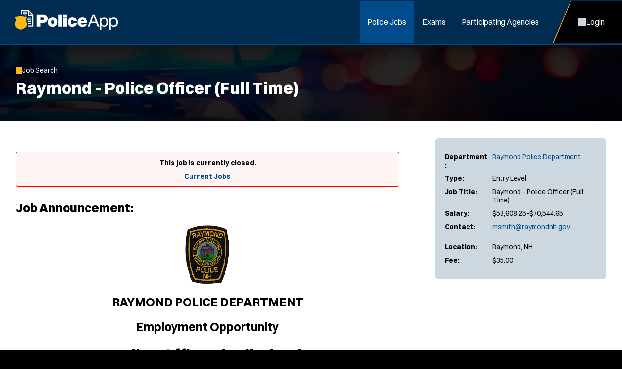

--- FILE ---
content_type: text/html; charset=utf-8
request_url: https://scheduledtasks.policeapp.com/Entry-Level-Raymond-NH-Police-Officer-Jobs/3556/
body_size: 7045
content:


<!DOCTYPE html>
<html lang="en">
<head itemscope="" itemtype="http://schema.org/WebSite">
	<meta charset="UTF-8">
	<meta content="maximum-scale=5.0, user-scalable=yes, initial-scale=1" name="viewport">
	<title>Raymond, NH - Police Officer (Full Time) Job | PoliceApp</title>
	<meta name="keywords" content="entry level, raymond, nh, police, officer, jobs">
	<meta name="description" content="Learn more about the hiring requirements and apply for Raymond, New Hampshire Police Officer (Full Time) Job">
	<link rel="stylesheet" href="/includes/css/style.css?d=1.8.2026" media="screen">
    <link rel="stylesheet" href="/includes/css/style-d.css?d=1.8.2026" media="screen and (min-width: 750px)">
    <link rel="stylesheet" href="/includes/css/style-m.css?d=1.8.2026" media="screen and (max-width: 749px)">

    <link rel="stylesheet" href="/includes/css/application/style.css?d=5.28.2025" media="screen">
    <link rel="stylesheet" href="/includes/css/application/style-d.css?d=6.4.2025" media="screen and (min-width: 750px)">
    <link rel="stylesheet" href="/includes/css/application/style-m.css?d=6.4.2025" media="screen and (max-width: 749px)">

    <link rel="stylesheet" href="/includes/css/style_print.css?d=5.28.2025" media="print">
    <script src="https://code.jquery.com/jquery-3.7.1.min.js" integrity="sha256-/JqT3SQfawRcv/BIHPThkBvs0OEvtFFmqPF/lYI/Cxo=" crossorigin="anonymous"></script>
    <script src="/includes/js/pageLoad.js?d=10.30.2025"></script>
    
    <link rel="stylesheet" href="https://cdnjs.cloudflare.com/ajax/libs/fancybox/3.5.7/jquery.fancybox.min.css" integrity="sha256-Vzbj7sDDS/woiFS3uNKo8eIuni59rjyNGtXfstRzStA=" crossorigin="anonymous" />
<script src="https://cdnjs.cloudflare.com/ajax/libs/fancybox/3.5.7/jquery.fancybox.min.js" integrity="sha256-yt2kYMy0w8AbtF89WXb2P1rfjcP/HTHLT7097U8Y5b8=" crossorigin="anonymous"></script>
<link rel="stylesheet" href="/Jobs/includes/fancybox/PoliceApp.css?d=9.2019" />
<script src="/Jobs/includes/fancybox/PoliceApp.js?d=12.12.2024"></script>
    <link rel="stylesheet" href="https://cdnjs.cloudflare.com/ajax/libs/font-awesome/5.13.0/css/all.min.css" integrity="sha256-h20CPZ0QyXlBuAw7A+KluUYx/3pK+c7lYEpqLTlxjYQ=" crossorigin="anonymous" />

    <link rel="shortcut icon" href="/favicon.ico">

    
		    <script type="text/javascript">
		        (function(c,l,a,r,i,t,y){
			      c[a]=c[a]||function(){(c[a].q=c[a].q||[]).push(arguments)};
			      t=l.createElement(r);t.async=1;t.src="https://www.clarity.ms/tag/"+i;
			      y=l.getElementsByTagName(r)[0];y.parentNode.insertBefore(t,y);
		        })(window, document, "clarity", "script", "oghhc2k27j");
		    </script>
            <script async src="https://www.googletagmanager.com/gtag/js?id=G-VJ1XKPE2J0"></script>
<script>
window.dataLayer = window.dataLayer || [];
function gtag(){dataLayer.push(arguments);}
gtag('js', new Date());
gtag('config', 'G-VJ1XKPE2J0');
</script>
<script>
!function(f,b,e,v,n,t,s)
{if(f.fbq)return;n=f.fbq=function(){n.callMethod?
n.callMethod.apply(n,arguments):n.queue.push(arguments)};
if(!f._fbq)f._fbq=n;n.push=n;n.loaded=!0;n.version='2.0';
n.queue=[];t=b.createElement(e);t.async=!0;
t.src=v;s=b.getElementsByTagName(e)[0];
s.parentNode.insertBefore(t,s)}(window, document,'script',
'https://connect.facebook.net/en_US/fbevents.js');
fbq('init', '282975882720348');
fbq('track', 'PageView');
</script>
<noscript><img height="1" width="1" style="display:none" src="https://www.facebook.com/tr?id=282975882720348&ev=PageView&noscript=1" /></noscript>

	
    
        <meta property="og:url" content="https://www.PoliceApp.com/Entry-Level-Raymond-NH-Police-Officer-Jobs/3556/" />
        <meta property="og:image" content="https://scheduledtasks.policeapp.com/images/social/job-post-image.jpg">
        <meta property="og:image:type" content="image/png">
        <meta property="og:image:width" content="200">
        <meta property="og:image:height" content="51">
        <meta property="og:title" content="Check out this new job I found on PoliceApp.com!" />

        <meta name="twitter:card" content="summary_large_image">
        <meta name="twitter:site" content="@policeapp_com">
        <meta name="twitter:creator" content="@policeapp_com">
        <meta name="twitter:title" content="Raymond - Police Officer (Full Time)">
        <meta property="twitter:url" content="https://www.PoliceApp.com/Entry-Level-Raymond-NH-Police-Officer-Jobs/3556/" />
    <script src="https://cdnjs.cloudflare.com/ajax/libs/jquery.form/4.3.0/jquery.form.min.js" integrity="sha384-qlmct0AOBiA2VPZkMY3+2WqkHtIQ9lSdAsAn5RUJD/3vA5MKDgSGcdmIv4ycVxyn" crossorigin="anonymous"></script>
<script src="/jobs/includes/jqueryForm/PoliceApp.js?d=2.25.2025"></script>

</head>

<!-- add class of 'logged-in' to <body> when user is logged in-->
<body class="jobs single-job-view logged-in policeapp">

    
	<header>
    <aside>
        <a id="skipNavigation" href="#main" tabindex="0">Skip Navigation</a>
    </aside>
    <div class="header-wrap">
        
            <a href="/" id="brand"><img src="/images/PoliceApp.svg" alt="Logo for: PoliceApp"/></a>
        
        <div id="navContainer">
            <aside class="menu">Close Menu</aside>
            <nav id="mainnav" aria-label="Main">
                <ul>
                    
                        <li class="on"><a href="/Police-Jobs/" target="_self" class="Menu">Police Jobs</a></li><li ><a href="/Police-Exams/" target="_self" class="Menu">Exams</a></li><li ><a href="/Participating-Agencies">Participating Agencies</a></li>
                    

                </ul>
            </nav>
            <nav id="ancillary" aria-label="Ancillary">
                <ul>
                    
                        <li class="account"><a href="/Jobs/Candidates"><span>Login</span></a></li>
                        

                </ul>
            </nav>
        </div>
        <nav id="mobilenav" aria-label="Mobile">
            
                <a class="account" href="/Jobs/Candidates"><span>Login</span></a>
                
            <span class="menu"><span>Menu</span></span>
        </nav>
    </div>
</header>

	<main id="main">
        
		    <div class="page-header">
			    <div class="wrap">
                    
                                    <a onclick="window.history.back();" class="back">Job Search</a>
                            
            <h1>Raymond - Police Officer (Full Time)</h1>
        


        
	            </div>
            </div>
        
            <div id="content">
	            <div class="wrap ">
		            <div class="content">
        

    

<div class="job-view flex mobile-column align-items-start space-between">
    <div class="job-apply">
        <div class="important-details flex column">
            
            <div class="grid-row">
                <span>Department:</span>
                <span>
                    
	                    <a href="/Raymond-NH-Police-Department/1469/" >Raymond Police Department</a><br />
                    
                </span>
            </div>            
            <div class="grid-row">
                <span>Type:</span>
                <span>Entry Level</span>
            </div>
            <div class="grid-row">
                <span>Job Title:</span>
                <span>Raymond - Police Officer (Full Time)</span>
            </div>
            <div class="grid-row">
                <span>Salary:</span>
                <span>$53,608.25-$70,544.65</span>
            </div>
            
                <div class="grid-row">
                    <span>Contact:</span>
                    <span>
                    <a href="mailto:msmith@raymondnh.gov">msmith@raymondnh.gov</a></p>
                        
                    </span>
                </div>
            
            
            <div class="grid-row">
                <span>Location:</span>
                <span>
                    Raymond, NH<br />
                    
                </span>
            </div>
            
                <div class="grid-row">
                    <span>Fee:</span>
                    <span>
                        $35.00
                    </span>
                </div>
            
        </div>
        <div class="prerequisites">
            
            
        </div>
    </div>
    <div class="job-description">

        
            <div class="no-jobs-found form-field-alert">

            
                This job is currently closed. <br><br> <a href="/Police-Jobs/" class="button icon arrow after">Current Jobs</a>
            

            </div>
            

        <h2>Job Announcement:</h2>
       
            
            

            <p><p><img alt="Raymond Police Department, NH Police Jobs" style="display: block; margin-left: auto; margin-right: auto;" src="/images/customer-departments/dept1469/NHPATCHWHITE.jpg"  width="94" height="123" /></p>
<h2 style="text-align: center;"><strong><span style="color: #000000;">RAYMOND POLICE DEPARTMENT</span></strong></h2>
<h2 style="text-align: center;"><strong><span style="color: #000000;">Employment Opportunity</span></strong></h2>
<h1 style="text-align: center;"><strong>Police Officer (Full-Time)</strong></h1>
<p>The Raymond Police Department is accepting applications for:</p>
<ul>
<li><strong>Full-Time Police Officer- $53,608.25 to $70,544.65 per year based on experience.</strong></li>
<li>* Top step after 8 years, 4% increase between steps.</li>
<li>* Experienced officers to be placed commensurate to experience.</li>
</ul>
<p>&nbsp;</p>
<p><strong>Both positions include incentives and differentials per the CBA with Teamsters to include:</strong></p>
<ul>
<li>* Education/Military Incentives</li>
<li>* Shift Differential Pay</li>
<li>* Longevity Pay</li>
<li>* Certification Pay for specialized certifications.</li>
<li>* Annual Uniform Cleaning Allowance</li>
<li>* 11 Paid Holidays</li>
<li>* Detail pay starting at $64.00 an hour.</li>
</ul>
<p>&nbsp;</p>
<p><strong>Department Opportunities, include but are not limited to:</strong></p>
<ul>
<li>* Patrol Division</li>
<li>* Leadership Division, supervisor ranks.</li>
<li>* Detectives Division</li>
<li>* School Resource Officer</li>
<li>* Motorcycle Unit</li>
<li>* SWAT, Southern New Hampshire Special Operation Unit.</li>
<li>* Instructor level certification opportunities.</li>
</ul>
<p>&nbsp;</p>
<p>Candidates must possess a high school diploma, valid driver&rsquo;s license, successfully complete a hiring process and meet the requirements of the NH Police Academy. <strong>Experience is preferred</strong>.</p>
<p><strong>EOE.</strong></p></p>

            

	                <p>Please direct questions regarding this position to <a href="mailto:msmith@raymondnh.gov">msmith@raymondnh.gov</a></p>
                

        <div class="content-block text-block no-bg">
            <hr>
             <h2>About Law Enforcement Jobs</h2><p>Jobs close at 11:59 PM (Eastern) on the deadline date specified, or when the position capacity has been met, or unless otherwise specified in the announcement.  If the deadline date is not specified in the announcement, the agency has sole discretion on setting the deadline and jobs may close without notice.  It is the applicant's responsibility to thoroughly read and understand the deadline requirements and capacity limits as outlined by the agency.</p> <p>Applicants are responsible for checking their email and logging into their PoliceApp account to monitor for updates.</p>
        </div>

        
        <div class="content-block social-block no-bg">
            <hr>
            <h2>Share this Job Opening:</h2>
            <div class="flex gap-30">
                <a class="facebook" title="Share on Facebook" href="javascript:void(0);" onclick="javascript:window.open('https://www.facebook.com/sharer/sharer.php?u=https://www.policeapp.com/Entry-Level-Raymond-NH-Police-Officer-Jobs/3556/', '', 'menubar=no,toolbar=no,resizable=yes,scrollbars=yes,height=600,width=600');return false;">Facebook</a>
                <a class="twitter" title="Share on Twitter" href="javascript:void(0);" onclick="javascript:window.open('https://twitter.com/share?url=https://www.policeapp.com/Entry-Level-Raymond-NH-Police-Officer-Jobs/3556/', '', 'menubar=no,toolbar=no,resizable=yes,scrollbars=yes,height=600,width=600');return false;">Twitter</a>
                <a class="email" href="mailto:?subject=Check out this new job I found on PoliceApp.com!&body=I was looking at law enforcement job announcements on PoliceApp.com and found this job I thought you might be interested in. Check it out!%0D%0Ahttps://www.policeapp.com/Entry-Level-Raymond-NH-Police-Officer-Jobs/3556/">Email</a>
            </div>        
        </div>
           


    </div><!-- /.job-description -->
    
    
</div><!--job view//-->






<script>
$(function () {

    // Sticky header on mobile
    var pageHeader = $('.page-header').outerHeight();
    var pageTitle = $('h1').html();
    var jobTitle = $('<div class="job-title"><div>' + pageTitle + '</div></div>');

    $(jobTitle).prependTo('.sticky-apply');

    $(window).scroll(function () {
        jQuery(window).scroll(function () {
            if (jQuery(window).scrollTop() >= pageHeader) {
                jQuery('.sticky-apply .job-title').addClass('show');
            }
            else {
                jQuery('.sticky-apply .job-title').removeClass('show');
            }
        })
    });

});
</script>







<script src="https://cdnjs.cloudflare.com/ajax/libs/jquery.form/4.3.0/jquery.form.min.js" integrity="sha384-qlmct0AOBiA2VPZkMY3+2WqkHtIQ9lSdAsAn5RUJD/3vA5MKDgSGcdmIv4ycVxyn" crossorigin="anonymous"></script>
<script src="/jobs/includes/jqueryForm/PoliceApp.js?d=2.25.2025"></script>
<script>
// track our link clicks to google analytics
// on job view and department view

jQuery(document).ready(function () {
    enableAjaxForm('#JobViewContactForm', '#popoverErrorDiv', '#popoverFormAction', '#popoverFormSubmit');

	jQuery('a').each(function(){
		var link = jQuery(this);
		var href = link.attr('href');

		if ( typeof( href ) == "string"  )
		{
 		      

            if ((href.toLowerCase().indexOf('http:') == 0 || href.toLowerCase().indexOf('https:') == 0) && (href.toLowerCase().indexOf('policeapp.com') < 0))
			{
				// if external link
				href = href.toLowerCase().replace("http://","").replace("https://","");

 				link.click(function(event){

 					// don't open the link yet
 					event.preventDefault();

 					ga('send', 'event', 'Raymond - Police Officer (Full Time) JobID:3556', 'job_external_link_click', href, 3556);

                    
                        // now wait 300 milliseconds... and open the link as usual
                        setTimeout(function () { window.open(link.attr("href"), (!link.attr("target") ? "_self" : link.attr("target"))); }, 500);
                    
 				});
			}
			else if ( href.indexOf('@') > 0 )
			{
				// if mailto link
				href = href.toLowerCase().replace("mailto:","");

 				link.click(function(){

 					// don't open the link yet
 					event.preventDefault();

 					ga('send', 'event', 'Raymond - Police Officer (Full Time) JobID:3556', 'job_email_link_click', href, 3556);

 					// now wait 300 milliseconds... and open the link as usual
					setTimeout(function() { window.open(link.attr("href"),(!link.attr("target")?"_self":link.attr("target"))); },500);
 				});
			}
			else if ( href.toLowerCase().indexOf('customer-files') > 0 || href.toLowerCase().indexOf('customer-departments') > 0 )
			{
				// if download link
 				link.click(function(){

 					// don't open the link yet
 					event.preventDefault();

 					ga('send', 'event', 'Raymond - Police Officer (Full Time) JobID:3556', 'job_file_download', href, 3556);

                    
                        // now wait 300 milliseconds... and open the link as usual
                        setTimeout(function () { window.open(link.attr("href"), (!link.attr("target") ? "_self" : link.attr("target"))); }, 500);
                    

                    });
            }
        }
    });
});

</script>



    


        
               		</div>
	            </div>
            </div>
        
    </main>
	

<footer>
    <div class="wrap">
        <div class="footer-top">
            
                <div>
                    <span class="title">PoliceApp</span>
                    <ul>
                        <li><a href="/About/">About</a></li>
                        <li><a href="/Careers">Join Our Team</a></li>
                        <li><a href="https://info.policeapp.com/request-a-demo" target="_blank">Request a Demo</a></li>
                    </ul>
                </div>
             
                <div class="social-links">
                    <ul>
                        <li><a href="https://www.facebook.com/PoliceApp" target="_blank" class="social facebook" aria-label="PoliceApp Facebook link"></a></li>
                        <li><a href="https://twitter.com/PoliceApp_Com" target="_blank" class="social twitter" aria-label="PoliceApp Twitter link"></a></li>
                        <li><a href="http://www.linkedin.com/company/policeapp-com" target="_blank" class="social linkedin" aria-label="PoliceApp LinkedIn link"></a></li>
                        <li><a href="https://www.instagram.com/policeapp/" target="_blank" class="social instagram" aria-label="PoliceApp Instagram link"></a></li>
                    </ul>
                </div>
                <div>
                    <span class="title">Contact</span>
                    <address>
                        5 Brookside Dr<br>
                        Wallingford, CT 06492<br>
                        <a href="tel:855-720-2777">855-720-2777</a>
                    </address>
                </div>
            
        </div>
        <div class="footer-bottom">
            <div>
                Simplifying the Law Enforcement & Police Job Hiring Process Across the United States.
               View Current Entry Level Raymond NH Law Enforcement Jobs & Police Jobs.
                
            </div>
            <div>
                
	                &copy; 2010 - 2026 PoliceApp.com. All rights reserved.
                
                <nav>
                    <ul>
                        <li><a href="/Privacy_Policy/">Privacy Policy</a></li>
                        <li><a href="/Terms_of_Use/">Terms of Use</a></li>
                        <li><a href="/Accessibility/">Accessibility</a></li>
                        <li><a href="/Site-Map/">Site Map</a></li>
                    </ul>
                </nav>
            </div>
        </div>
        
    </div>
</footer>

    

<!-- Start of HubSpot Embed Code --> <script type="text/javascript" id="hs-script-loader" async defer src="//js.hs-scripts.com/44366251.js"></script> <!-- End of HubSpot Embed Code -->


</body>
</html>